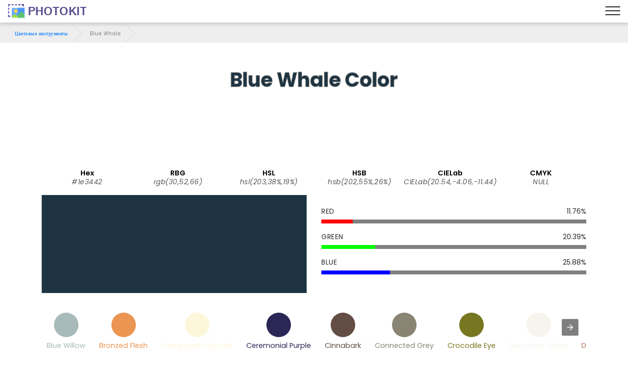

--- FILE ---
content_type: image/svg+xml
request_url: https://photokit.com/colors/icons/ColorGradient.svg
body_size: 150
content:
<svg version="1.1" id="Layer_1" xmlns="http://www.w3.org/2000/svg" xmlns:xlink="http://www.w3.org/1999/xlink" x="0px" y="0px"
	 viewBox="0 0 512 512" style="enable-background:new 0 0 512 512;" xml:space="preserve">
<rect y="100.174" style="fill:#E07188;" width="512" height="178.087"/>
<rect x="128" y="100.174" style="fill:#ECB45C;" width="384" height="178.087"/>
<rect x="256" y="100.174" style="fill:#EFC27B;" width="256" height="178.087"/>
<rect x="384" y="100.174" style="fill:#F8E99B;" width="128" height="178.087"/>
<polygon style="fill:#F8F8F9;" points="456.348,189.222 405.658,138.506 405.658,172.522 55.652,172.522 55.652,205.913 
	405.658,205.913 405.658,239.924 "/>
<polygon style="fill:#E07188;" points="44.522,289.391 0,333.913 0,411.826 89.043,411.826 89.043,333.913 "/>
<polygon style="fill:#F8E99B;" points="467.478,289.391 422.957,333.913 422.957,411.826 512,411.826 512,333.913 "/>
<polygon style="fill:#EDEDED;" points="456.348,189.222 405.658,138.506 405.658,172.522 256,172.522 256,205.913 405.658,205.913 
	405.658,239.924 "/>

</svg>
